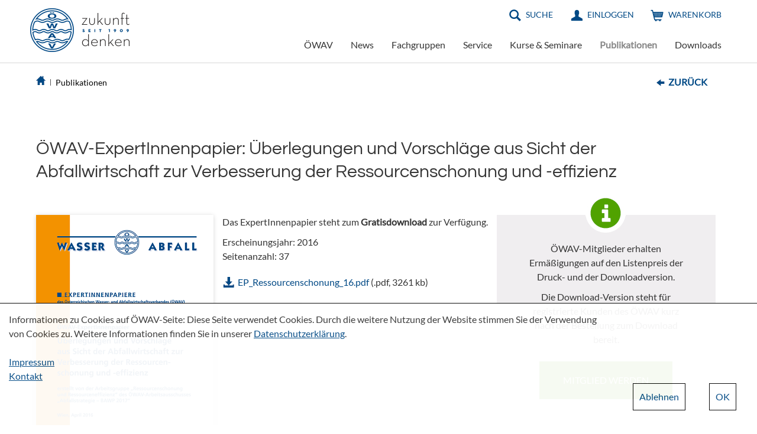

--- FILE ---
content_type: text/html; charset=utf-8
request_url: https://www.oewav.at/Publikationen?current=294006&mode=form
body_size: 50138
content:

<!DOCTYPE html>
<html lang="de">
<head><base id="basetag" href="https://www.oewav.at/"></base><meta http-equiv="X-UA-Compatible" content="IE=10"><meta charset="UTF-8"><link rel="SHORTCUT ICON" href="favicon.ico" /><meta name="viewport" content="width=device-width, initial-scale=1.0"><link rel="stylesheet" type="text/css" href="styles/bootstrap.min.css" /><link rel="stylesheet" type="text/css" href="styles/glyphicons.css" /><link rel="stylesheet" type="text/css" href="scss/styles.min.css?v=202502111235" /><title>
	ÖWAV - Publikationen - ÖWAV-EP: Ressourcenschonung und -effizienz
</title><link type="text/css" media="screen" rel="stylesheet" href="/Kontext/jscript/colorbox/colorbox.css" /></head>
<body>
    
    
<div id="container">
    <form method="post" action="./Page.aspx?target=196960&amp;current=294006&amp;mode=form" id="form1" lang="de">
<div class="aspNetHidden">
<input type="hidden" name="InForm197335" id="InForm197335" value="true" />
<input type="hidden" name="_ctl11:eEditor_FormTypeID" id="_ctl11:eEditor_FormTypeID" value="526" />
<input type="hidden" name="_ctl11:eEditor_FormID" id="_ctl11:eEditor_FormID" value="205646" />
<input type="hidden" name="_ctl11:eEditor_ParentType" id="_ctl11:eEditor_ParentType" value="0" />
<input type="hidden" name="EnterSubmitField" id="EnterSubmitField" value="" />
<input type="hidden" name="FocusField" id="FocusField" value="" />
<input type="hidden" name="_ctl11_eEditor__ctl0__ctl2form_205646_0" id="_ctl11_eEditor__ctl0__ctl2form_205646_0" value="1" />
<input type="hidden" name="__EVENTTARGET" id="__EVENTTARGET" value="" />
<input type="hidden" name="__EVENTARGUMENT" id="__EVENTARGUMENT" value="" />
<input type="hidden" name="_ctl14__ctl17__ctl2_eEditor__ctl0__ctl2_c0__ctl3form_286690_0" id="_ctl14__ctl17__ctl2_eEditor__ctl0__ctl2_c0__ctl3form_286690_0" value="0" />
<input type="hidden" name="_ctl14__ctl17__ctl2_eEditor__ctl0__ctl2_c0__ctl4form_280743_0" id="_ctl14__ctl17__ctl2_eEditor__ctl0__ctl2_c0__ctl4form_280743_0" value="0" />
<input type="hidden" name="_ctl14__ctl17__ctl2_eEditor__ctl0__ctl2form_205600_0" id="_ctl14__ctl17__ctl2_eEditor__ctl0__ctl2form_205600_0" value="1" />
<input type="hidden" name="_ctl11:eEditor:_ctl0:_ctl2:c0_ElementStateID" id="_ctl11:eEditor:_ctl0:_ctl2:c0_ElementStateID" value="0" />
<input type="hidden" name="_ctl11:eEditor:_ctl0:_ctl2:c0_ElementID" id="_ctl11:eEditor:_ctl0:_ctl2:c0_ElementID" value="0" />
<input type="hidden" name="_ctl14:_ctl17:_ctl2:eEditor:_ctl0:_ctl2:c0_ElementStateID" id="_ctl14:_ctl17:_ctl2:eEditor:_ctl0:_ctl2:c0_ElementStateID" value="1" />
<input type="hidden" name="_ctl14:_ctl17:_ctl2:eEditor:_ctl0:_ctl2:c0_ElementID" id="_ctl14:_ctl17:_ctl2:eEditor:_ctl0:_ctl2:c0_ElementID" value="294006" />
<input type="hidden" name="_ctl14:_ctl17:_ctl2:eEditor:_ctl0:_ctl2:c0:_ctl3_visibleForm" id="_ctl14:_ctl17:_ctl2:eEditor:_ctl0:_ctl2:c0:_ctl3_visibleForm" value="-1" />
<input type="hidden" name="_ctl14:_ctl17:_ctl2:eEditor:_ctl0:_ctl2:c0:_ctl4_visibleForm" id="_ctl14:_ctl17:_ctl2:eEditor:_ctl0:_ctl2:c0:_ctl4_visibleForm" value="-1" />
<input type="hidden" name="__LASTFOCUS" id="__LASTFOCUS" value="" />
<input type="hidden" name="prevListModedefault" id="prevListModedefault" value="2" />
<input type="hidden" name="__VIEWSTATE" id="__VIEWSTATE" value="/[base64]/h+jfHzevV3qM3UEbtLXMCSDbQoztawHOvkdH8I18KvZKhXufnIDgafw==" />
</div>

<script type="text/javascript">
<!--
var theForm = document.forms['form1'];
if (!theForm) {
    theForm = document.form1;
}
function __doPostBack(eventTarget, eventArgument) {
    if (!theForm.onsubmit || (theForm.onsubmit() != false)) {
        theForm.__EVENTTARGET.value = eventTarget;
        theForm.__EVENTARGUMENT.value = eventArgument;
        theForm.submit();
    }
}
// -->
</script>


<script src="/WebResource.axd?d=FXlz3ArhzCGWYZWy3zCFdUPyz6lWtvtwXWU4eIKWL3UOGQJdvPbWSLTGUFj_KvIilSkf3_3ZYn0KpU9fnkO1Et1L8Xe3F0nHLjOsZ476bbPCB24n8-9wknBi8abRCdLTyBtfa1CtZPesP5vHwGN4iw2&amp;t=638901845280000000" type="text/javascript"></script>

<script type="text/javascript" language="JavaScript" src="/Kontext/jscript/Editors.js?v=1501260039"></script><link href="/Kontext/styles/FormLayout.css?v=1501260039" type="text/css" rel="stylesheet"/><script type="text/javascript" language="JavaScript" src="/Kontext/jscript/jquery-3.1.0.min.js"></script><script language="JavaScript" src="/Kontext/jscript/select2/js/select2.min.js?TS=1501260039"></script><link rel="stylesheet" type="text/css" href="/Kontext/jscript/select2/css/select2.min.css"><script type="text/javascript" language="JavaScript" src="/Kontext/jscript/Scripts.js?v=1501260039"></script><script type="text/javascript" language="JavaScript" src="/Kontext/jscript/jquery.cookie.js"></script>
<script type="text/javascript" language="JavaScript" src="/Kontext/jscript/colorbox/jquery.colorbox.js"></script><link href="/styles/NichtMitgliederStyles.css?v=3" type="text/css" rel="stylesheet"/><script language="javascript">
<!--
function CheckHotkeys(event)
{
event = event | window.event;
if (event && event.altKey && event.ctrlKey)
 {
	if (event.keyCode==78) //N
	{
		;
		event.returnValue=false;
	}

if (event.keyCode==83)//S
	{
		__doPostBack('_ctl14:_ctl1:apptoolbar_state_Search0','');
		event.returnValue=false;
	}
if (event.keyCode==76)//L
	{
		__doPostBack('_ctl14:_ctl1:apptoolbar_state_List1','');
		event.returnValue=false;
	}
if (event.keyCode==116)//F5
	{
		__doPostBack('_ctl14:_ctl1:apptoolbar_2','');
		event.returnValue=false;
	}
if (event.keyCode==70)//F
	{
		;
		event.returnValue=false;
	}
  }

	//window.alert(event.keyCode);
}
document.body.onkeyup=CheckHotkeys;
// -->
</script><script type='text/javascript' language='JavaScript'>
<!--
var kontextVar = {"ApplicationPath":""};
// -->
</script>
<div class="aspNetHidden">

	<input type="hidden" name="__VIEWSTATEGENERATOR" id="__VIEWSTATEGENERATOR" value="3989C74E" />
</div>
    <div id="header">
        <nav class="navbar navbar-default">
            <div class="container-fluid">
                <div class="navbar-header col-sm-3">
                    <button type="button" class="navbar-toggle collapsed" data-toggle="collapse" data-target="#navbar-collapse" aria-expanded="false">
                        <span class="sr-only">Toggle navigation</span>
                        <span class="icon-bar top-bar"></span>
                        <span class="icon-bar middle-bar"></span>
                        <span class="icon-bar bottom-bar"></span>
                    </button>
                    <a class="navbar-brand" href="#"><img class="desktop" src="img/logo-full.png" /><img class="mobile-only" src="img/logo-full.png" /></a>
                </div>
                <div class="navigation col-sm-9">
                    <div class="navigation-top">
                        <ul class="nav navbar-nav navbar-right">
                            <li><a href="#" class="menu-icon search">Suche</a></li>
                            <li><a href="Service/Einloggen" id="loginMeinAccount" class="menu-icon meinaccount">Einloggen</a></li>
                            
                            <li><a href="Publikationen/Warenkorb" class="menu-icon cart">Warenkorb</a></li>
                            <!--<li class="language-selection"><a href="de/Publikationen" id="aDeutsch" class="current">DE</a><a href="en/Publications" id="aEnglish">EN</a></li>-->
                        </ul>
                        <div class="search-container">
                            <span class="glyphicons glyphicons-remove" aria-hidden="true"></span>
                            <div class="search-form">
                                <input type="text" placeholder="Suchwort eingeben" />
                                <button type="button"><span class="glyphicons glyphicons-search" aria-hidden="true"></span></button>
                            </div>
                        </div>
                    </div>
                    <div class="collapse navbar-collapse navigation-bottom row" id="navbar-collapse">
                        <div id="NavTopFragment" style="width:100%;">
	
                        <div>
		<ul data-droptype='inside' class='nav navbar-nav navbar-right' ><li class='menu-item dropdown' ><a draggable='false' href="ÖWAV" class="m1_m dropdown-toggle" data-toggle="dropdown" >ÖWAV</a><ul class="dropdown-menu"><li class='' ><a draggable='false' href="ÖWAV/Wir-über-uns" class="m2_m" >Wir über uns</a></li><li class='menu-item dropdown dropdown-submenu' ><a draggable='false' href="ÖWAV/Personen" class="m2_m dropdown-toggle" data-toggle="dropdown" >Personen</a><ul class="dropdown-menu"><li class='' ><a draggable='false' href="ÖWAV/Personen/Präsidium" class="m3_m" >Präsidium</a></li><li class='' ><a draggable='false' href="ÖWAV/Personen/Vorstand" class="m3_m" >Vorstand</a></li><li class='' ><a draggable='false' href="ÖWAV/Personen/Rechnungsprüfer" class="m3_m" >Rechnungsprüfer</a></li><li class='' ><a draggable='false' href="ÖWAV/Personen/ÖWAV-Team" class="m3_m" >ÖWAV-Team</a></li></ul></li><li class='menu-item dropdown dropdown-submenu' ><a draggable='false' href="ÖWAV/Zertifizierungen" class="m2_m dropdown-toggle" data-toggle="dropdown" >Zertifizierungen</a><ul class="dropdown-menu"><li class='' ><a draggable='false' href="ÖWAV/Zertifizierungen/EMAS" class="m3_m" >EMAS</a></li></ul></li><li class='menu-item dropdown dropdown-submenu' ><a draggable='false' href="ÖWAV/Fachzeitschrift-ÖWAW" class="m2_m dropdown-toggle" data-toggle="dropdown" >Fachzeitschrift ÖWAW</a><ul class="dropdown-menu"><li class='' ><a draggable='false' href="ÖWAV/Fachzeitschrift-ÖWAW/Wissenschaftlicher-Beirat" class="m3_m" >Wissenschaftlicher Beirat</a></li><li class='' ><a draggable='false' href="ÖWAV/Fachzeitschrift-ÖWAW/Ausgaben-aktuell" class="m3_m" >Ausgaben aktuell</a></li><li class='' ><a draggable='false' href="ÖWAV/Fachzeitschrift-ÖWAW/Werbemöglichkeiten-Mediadaten" class="m3_m" >Werbemöglichkeiten / Mediadaten</a></li></ul></li><li class='menu-item dropdown dropdown-submenu' ><a draggable='false' href="ÖWAV/ÖWAV-Events" class="m2_m dropdown-toggle" data-toggle="dropdown" >ÖWAV-Events</a><ul class="dropdown-menu"><li class='' ><a draggable='false' href="ÖWAV/ÖWAV-Events/Vollversammlung-Dialog-Herbstfest-2025" class="m3_m" >Vollversammlung/Dialog/Herbstfest 2025</a></li><li class='' ><a draggable='false' href="ÖWAV/ÖWAV-Events/Neptun-Staatspreis-für-Wasser-2025" class="m3_m" >Neptun Staatspreis für Wasser 2025</a></li><li class='' ><a draggable='false' href="ÖWAV/ÖWAV-Events/Event-Webseiten" class="m3_m" >Event Webseiten</a></li></ul></li><li class='menu-item dropdown dropdown-submenu' ><a draggable='false' href="ÖWAV/„Die-Jungen-im-ÖWAV“" class="m2_m dropdown-toggle" data-toggle="dropdown" >„Die Jungen im ÖWAV“</a><ul class="dropdown-menu"><li class='' ><a draggable='false' href="ÖWAV/„Die-Jungen-im-ÖWAV“/Die-Jungen-Allgemeines" class="m3_m" >Die Jungen - Allgemeines</a></li><li class='' ><a draggable='false' href="ÖWAV/„Die-Jungen-im-ÖWAV“/Junge-Abfallwirtschaft" class="m3_m" >Junge Abfallwirtschaft</a></li><li class='' ><a draggable='false' href="ÖWAV/„Die-Jungen-im-ÖWAV“/Junge-Umweltjurist-innen" class="m3_m" >Junge Umweltjurist:innen</a></li><li class='' ><a draggable='false' href="ÖWAV/„Die-Jungen-im-ÖWAV“/Junge-Wasserwirtschaft" class="m3_m" >Junge Wasserwirtschaft</a></li><li class='' ><a draggable='false' href="ÖWAV/„Die-Jungen-im-ÖWAV“/Junge-Vergabejurist-innen" class="m3_m" >Junge Vergabejurist:innen</a></li><li class='' ><a draggable='false' href="ÖWAV/„Die-Jungen-im-ÖWAV“/Anmeldung-Die-Jungen-im-ÖWAV-" class="m3_m" >Anmeldung "Die Jungen im ÖWAV"</a></li></ul></li><li class='menu-item dropdown dropdown-submenu' ><a draggable='false' href="ÖWAV/Frauen-in-der-Wasser-und-Abfallwirtschaft" class="m2_m dropdown-toggle" data-toggle="dropdown" >Frauen in der Wasser- und Abfallwirtschaft</a><ul class="dropdown-menu"><li class='' ><a draggable='false' href="ÖWAV/Frauen-in-der-Wasser-und-Abfallwirtschaft/Anmeldung-zur-ÖWAV-Frauen-Initative" class="m3_m" >Anmeldung zur ÖWAV-Frauen-Initative</a></li><li class='' ><a draggable='false' href="ÖWAV/Frauen-in-der-Wasser-und-Abfallwirtschaft/Vision-und-Mission-Statement" class="m3_m" >Vision und Mission Statement</a></li><li class='' ><a draggable='false' href="ÖWAV/Frauen-in-der-Wasser-und-Abfallwirtschaft/Events-der-Frauen-im-ÖWAV-" class="m3_m" >Events der "Frauen im ÖWAV"</a></li></ul></li><li class='' ><a draggable='false' href="ÖWAV/PHÖNIX-2026" class="m2_m" >PHÖNIX 2026</a></li><li class='' ><a draggable='false' href="ÖWAV/VORSORGEN" class="m2_m" >VORSORGEN</a></li><li class='' ><a draggable='false' href="ÖWAV/„Rund-Geht-s-“" class="m2_m" >„Rund Geht's!“</a></li><li class='' ><a draggable='false' href="ÖWAV/KAN" class="m2_m" >KAN</a></li><li class='' ><a draggable='false' href="ÖWAV/Kläranlagen-Benchmarking" class="m2_m" >Kläranlagen-Benchmarking</a></li><li class='' ><a draggable='false' href="ÖWAV/ISWA-Austria" class="m2_m" >ISWA Austria</a></li><li class='' ><a draggable='false' href="ÖWAV/IWA-Austria" class="m2_m" >IWA Austria</a></li><li class='' ><a draggable='false' href="ÖWAV/Umweltteam" class="m2_m" >Umweltteam</a></li></ul></li><li class='' ><a draggable='false' href="News" class="m1_m" >News</a></li><li class='' ><a draggable='false' href="Fachgruppen" class="m1_m" >Fachgruppen</a></li><li class='menu-item dropdown' ><a draggable='false' href="Service" class="m1_m dropdown-toggle" data-toggle="dropdown" >Service</a><ul class="dropdown-menu"><li class='' ><a draggable='false' href="Service/Werbemöglichkeiten" class="m2_m" >Werbemöglichkeiten</a></li><li class='' ><a draggable='false' href="Service/Mitglied-werden" class="m2_m" >Mitglied werden</a></li><li class='' ><a draggable='false' href="Service/Kontakt" class="m2_m" >Kontakt</a></li><li class='' ><a draggable='false' href="Service/Suche" class="m2_m" >Suche</a></li><li class='' ><a draggable='false' href="Service/Registrieren" class="m2_m" >Registrieren</a></li><li class='' ><a draggable='false' href="Service/Sitemap" class="m2_m" >Sitemap</a></li><li class='' ><a draggable='false' href="Service/AGB" class="m2_m" >AGB</a></li><li class='' ><a draggable='false' href="Service/Datenschutzerklärung" class="m2_m" >Datenschutzerklärung</a></li><li class='' ><a draggable='false' href="Service/Impressum" class="m2_m" >Impressum</a></li></ul></li><li class='' ><a draggable='false' href="Kurse-Seminare" class="m1_m" >Kurse & Seminare</a></li><li class='currentPage hover ' ><a draggable='false' href="Publikationen" class="m1_a" >Publikationen</a></li><li class='menu-item dropdown' ><a draggable='false' href="Downloads" class="m1_m dropdown-toggle" data-toggle="dropdown" >Downloads</a><ul class="dropdown-menu"><li class='' ><a draggable='false' href="Downloads/ÖWAV-Folder" class="m2_m" >ÖWAV-Folder</a></li><li class='' ><a draggable='false' href="Downloads/ÖWAV-Positionspapiere" class="m2_m" >ÖWAV-Positionspapiere</a></li><li class='' ><a draggable='false' href="Downloads/Bauen-und-Wasser" class="m2_m" >Bauen und Wasser</a></li><li class='' ><a draggable='false' href="Downloads/Neophyten" class="m2_m" >Neophyten</a></li><li class='' ><a draggable='false' href="Downloads/Bemessungsprogramme" class="m2_m" >Bemessungsprogramme</a></li><li class='' ><a draggable='false' href="Downloads/Stellungnahmen" class="m2_m" >Stellungnahmen</a></li><li class='' ><a draggable='false' href="Downloads/Sonstiges" class="m2_m" >Sonstiges</a></li><li class='' ><a draggable='false' href="Downloads/AGB-Datenschutz" class="m2_m" >AGB & Datenschutz</a></li></ul></li></ul>
	</div>
</div>
                        <span id="spnBaseUrl" data-baseurl="https://www.oewav.at/"></span>
                    </div>
                </div>
            </div>
        </nav>
    </div>
    <div id="content">
        
        
            <div class="content bc">                
                <div id="Pfad">
                    <div id="Breadcrumb" style="width:80%;">
	
                    <div style="position:relative;">
		<a class="bread-home" href="/"></a><span class="bread-sep"></span><a class='breadcrumb breadcrumb_active' href="Publikationen">Publikationen</a>
	</div>
</div><a href="Publikationen" id="aBackLink" class="BackLink">Zurück</a>
                </div>
                
             </div>
            
        <div>
	<div style='z-index:1;'></div>
</div>
        
        <div id="ContentFragment" style="width:100%;">
	
            
</div>
          

       
        <div class="content main">
            
            <div class="AbstandContent">
                <div>
	<div style='z-index:1;'><p class="head_1" role='heading' aria-level='1'>Publikationen</p><div class='inner_content_frame'></div></div></div></div></div>
<div class="FullWidthContent"  style=""   >

<div style="width:100%;text-align:center">
<div class="GrayArea">
<div align="center"><div class="content">
<div
 ><div  ><div class='ContainerFrame' style="" ><div
 ><div  ><div class='ContainerFrame' style="height:15px" ></div></div></div><div data-droptype='noinside' ><div>
		<div>
			<table class='LeftLabel_EditorPropTable RealSubFormRoot' cellspacing='0'><tr><td colspan='3'><div ></div></td></tr><tr><td colspan='3' class='LeftLabel_EditorPropSeparator'></td></tr><tr><td class='LeftLabel_EditorPropTitle' valign='top' ><div class="LeftLabel_FieldLabel" style='cursor:help' onclick='_ctl11_eEditor__ctl0__ctl2_c0__ctl2_help.style.display="block"' ><label  class='FieldLabelText ' >BEREICHE</label></div><div  onclick='this.style.display="none"'  id='_ctl11_eEditor__ctl0__ctl2_c0__ctl2_help' style='display:none;cursor:help' class="LeftLabel_FieldHelp"><br></div></td><td valign='top' class='LeftLabel_EditorPropValue' colspan='2'><div  ><table class='LeftLabel_EditorPropTable ' cellspacing='0'><tr><td valign='top' class='LeftLabel_PropValue' colspan='3'><div  ><div>
				<table id="_ctl11_eEditor__ctl0__ctl2_c0__ctl2__ctl4__ctl5" class="LeftLabel_List" style="width:100%;">
					<tr>
						<td><span val="865"><input id="_ctl11_eEditor__ctl0__ctl2_c0__ctl2__ctl4__ctl5_0" type="checkbox" name="_ctl11:eEditor:_ctl0:_ctl2:c0:_ctl2:_ctl4:_ctl5:0" onclick="javascript:setTimeout(&#39;__doPostBack(\&#39;_ctl11$eEditor$_ctl0$_ctl2$c0$_ctl2$_ctl4$_ctl5$0\&#39;,\&#39;\&#39;)&#39;, 0)" language="javascript" value="865" /><label for="_ctl11_eEditor__ctl0__ctl2_c0__ctl2__ctl4__ctl5_0"><nobr><span class="Fachbereich FBWasser">Wasser</span></nobr></label></span></td><td><span val="866"><input id="_ctl11_eEditor__ctl0__ctl2_c0__ctl2__ctl4__ctl5_1" type="checkbox" name="_ctl11:eEditor:_ctl0:_ctl2:c0:_ctl2:_ctl4:_ctl5:1" onclick="javascript:setTimeout(&#39;__doPostBack(\&#39;_ctl11$eEditor$_ctl0$_ctl2$c0$_ctl2$_ctl4$_ctl5$1\&#39;,\&#39;\&#39;)&#39;, 0)" language="javascript" value="866" /><label for="_ctl11_eEditor__ctl0__ctl2_c0__ctl2__ctl4__ctl5_1"><nobr><span class="Fachbereich FBAbwasser">Abwasser</span></nobr></label></span></td><td><span val="867"><input id="_ctl11_eEditor__ctl0__ctl2_c0__ctl2__ctl4__ctl5_2" type="checkbox" name="_ctl11:eEditor:_ctl0:_ctl2:c0:_ctl2:_ctl4:_ctl5:2" onclick="javascript:setTimeout(&#39;__doPostBack(\&#39;_ctl11$eEditor$_ctl0$_ctl2$c0$_ctl2$_ctl4$_ctl5$2\&#39;,\&#39;\&#39;)&#39;, 0)" language="javascript" value="867" /><label for="_ctl11_eEditor__ctl0__ctl2_c0__ctl2__ctl4__ctl5_2"><nobr><span class="Fachbereich FBAbfall">Abfall</span></nobr></label></span></td>
					</tr>
				</table>
			</div></div></td></tr></table></div></td></tr><tr><td colspan='3' class='LeftLabel_EditorPropSeparator'></td></tr><tr><td class='LeftLabel_EditorPropTitle' valign='top' ><div class="LeftLabel_FieldLabel" style='cursor:help' onclick='_ctl11_eEditor__ctl0__ctl2_c0__ctl3_help.style.display="block"' ><label  class='FieldLabelText ' >TYP</label></div><div  onclick='this.style.display="none"'  id='_ctl11_eEditor__ctl0__ctl2_c0__ctl3_help' style='display:none;cursor:help' class="LeftLabel_FieldHelp"><br></div></td><td valign='top' class='LeftLabel_EditorPropValue' colspan='2'><div  ><table class='LeftLabel_EditorPropTable ' cellspacing='0'><tr><td valign='top' class='LeftLabel_PropValue' colspan='3'><div  ><div>
				<table id="_ctl11_eEditor__ctl0__ctl2_c0__ctl3__ctl4__ctl5" class="LeftLabel_List" style="width:100%;">
					<tr>
						<td><span val="856"><input id="_ctl11_eEditor__ctl0__ctl2_c0__ctl3__ctl4__ctl5_0" type="checkbox" name="_ctl11:eEditor:_ctl0:_ctl2:c0:_ctl3:_ctl4:_ctl5:0" onclick="javascript:setTimeout(&#39;__doPostBack(\&#39;_ctl11$eEditor$_ctl0$_ctl2$c0$_ctl3$_ctl4$_ctl5$0\&#39;,\&#39;\&#39;)&#39;, 0)" language="javascript" value="856" /><label for="_ctl11_eEditor__ctl0__ctl2_c0__ctl3__ctl4__ctl5_0"><nobr>Regelblatt</nobr></label></span></td><td><span val="858"><input id="_ctl11_eEditor__ctl0__ctl2_c0__ctl3__ctl4__ctl5_2" type="checkbox" name="_ctl11:eEditor:_ctl0:_ctl2:c0:_ctl3:_ctl4:_ctl5:2" onclick="javascript:setTimeout(&#39;__doPostBack(\&#39;_ctl11$eEditor$_ctl0$_ctl2$c0$_ctl3$_ctl4$_ctl5$2\&#39;,\&#39;\&#39;)&#39;, 0)" language="javascript" value="858" /><label for="_ctl11_eEditor__ctl0__ctl2_c0__ctl3__ctl4__ctl5_2"><nobr>Schriftenreihe</nobr></label></span></td><td><span val="936"><input id="_ctl11_eEditor__ctl0__ctl2_c0__ctl3__ctl4__ctl5_4" type="checkbox" name="_ctl11:eEditor:_ctl0:_ctl2:c0:_ctl3:_ctl4:_ctl5:4" onclick="javascript:setTimeout(&#39;__doPostBack(\&#39;_ctl11$eEditor$_ctl0$_ctl2$c0$_ctl3$_ctl4$_ctl5$4\&#39;,\&#39;\&#39;)&#39;, 0)" language="javascript" value="936" /><label for="_ctl11_eEditor__ctl0__ctl2_c0__ctl3__ctl4__ctl5_4"><nobr>Merkblatt</nobr></label></span></td>
					</tr><tr>
						<td><span val="857"><input id="_ctl11_eEditor__ctl0__ctl2_c0__ctl3__ctl4__ctl5_1" type="checkbox" name="_ctl11:eEditor:_ctl0:_ctl2:c0:_ctl3:_ctl4:_ctl5:1" onclick="javascript:setTimeout(&#39;__doPostBack(\&#39;_ctl11$eEditor$_ctl0$_ctl2$c0$_ctl3$_ctl4$_ctl5$1\&#39;,\&#39;\&#39;)&#39;, 0)" language="javascript" value="857" /><label for="_ctl11_eEditor__ctl0__ctl2_c0__ctl3__ctl4__ctl5_1"><nobr>Arbeitsbehelf</nobr></label></span></td><td><span val="860"><input id="_ctl11_eEditor__ctl0__ctl2_c0__ctl3__ctl4__ctl5_3" type="checkbox" name="_ctl11:eEditor:_ctl0:_ctl2:c0:_ctl3:_ctl4:_ctl5:3" onclick="javascript:setTimeout(&#39;__doPostBack(\&#39;_ctl11$eEditor$_ctl0$_ctl2$c0$_ctl3$_ctl4$_ctl5$3\&#39;,\&#39;\&#39;)&#39;, 0)" language="javascript" value="860" /><label for="_ctl11_eEditor__ctl0__ctl2_c0__ctl3__ctl4__ctl5_3"><nobr>KAN-Broschüre</nobr></label></span></td><td><span val="861"><input id="_ctl11_eEditor__ctl0__ctl2_c0__ctl3__ctl4__ctl5_5" type="checkbox" name="_ctl11:eEditor:_ctl0:_ctl2:c0:_ctl3:_ctl4:_ctl5:5" onclick="javascript:setTimeout(&#39;__doPostBack(\&#39;_ctl11$eEditor$_ctl0$_ctl2$c0$_ctl3$_ctl4$_ctl5$5\&#39;,\&#39;\&#39;)&#39;, 0)" language="javascript" value="861" /><label for="_ctl11_eEditor__ctl0__ctl2_c0__ctl3__ctl4__ctl5_5"><nobr>Sonstige</nobr></label></span></td>
					</tr>
				</table>
			</div></div></td></tr></table></div></td></tr><tr><td colspan='3' class='LeftLabel_EditorPropSeparator'></td></tr><tr><td class='LeftLabel_EditorPropTitle' valign='top' ><div class="LeftLabel_FieldLabel" style='cursor:help' onclick='_ctl11_eEditor__ctl0__ctl2_c0__ctl4_help.style.display="block"' ><label  class='FieldLabelText ' >SUCHE</label></div><div  onclick='this.style.display="none"'  id='_ctl11_eEditor__ctl0__ctl2_c0__ctl4_help' style='display:none;cursor:help' class="LeftLabel_FieldHelp"><br></div></td><td valign='top' class='LeftLabel_EditorPropValue' colspan='2'><div  ><table class="VolltextSucheZeile" width="100%"><tr><td width="*" style="padding-right:15px" valign="top"><table class='LeftLabel_EditorPropTable ' cellspacing='0'><tr><td colspan='3' class='LeftLabel_EditorPropSeparator'></td></tr><tr><td valign='top' class='LeftLabel_PropValue' colspan='3'><div  ><div>
				<input name="_ctl11:eEditor:_ctl0:_ctl2:c0:_ctl4:_ctl4:_ctl5" type="text" class="LeftLabel_Input" placeholder="Stichwortsuche" onkeypress="return SetSubmit(this, event)" style="width:280px;width:280px;" />
			</div></div></td></tr><tr><td colspan='3' class='LeftLabel_EditorPropSeparator'></td></tr></table></td><td valign="top" width="100px" style="padding-top:5px"><div ><input type="submit" name="_ctl11:eEditor:_ctl0:_ctl2:c0:_ctl4:_ctl5:Send" value="SUCHEN" onclick="this.disabled=true;__doPostBack(&#39;_ctl11:eEditor:_ctl0:_ctl2:c0:_ctl4:_ctl5:Send&#39;,&#39;&#39;);return false;" language="javascript" id="_ctl11_eEditor__ctl0__ctl2_c0__ctl4__ctl5_Send" class="DefaultFormButton ClickOnce" />
</div></td></tr></table></div></td></tr><tr><td colspan='3' class='LeftLabel_EditorPropSeparator'></td></tr></table>
		</div>
	</div>

<div id="_ctl11_ElementDetailPanel">

	</div>
<div id="_ctl11_ResultPanel">

	</div>


</div><a href="Publikationen?reset=true">Alle anzeigen</a></div></div></div>
</div></div>
</div>
<div align="center"><div class="ArrowArea">
<svg xmlns="http://www.w3.org/2000/svg" version="1.1">
  <polygon points="0,0 24,20 48,0"
  style="fill:#f0eef1;stroke:#f0eef1;stroke-width:1"/>
<polyline points="0,0 24,20 48,0"
  style="fill:none;stroke:#ccc;stroke-width:1"/>
</svg>
</div></div></div>

</div>
<div class="content main"><div><div><div><div><table cellpadding="0" cellspacing="0" border="0" ><tr><td  style="text-align:right;vertical-align:top"><div data-droptype='noinside' ><br />
</div></td></tr></table><div data-droptype='noinside' ></div><div data-droptype='noinside' >
            <div class='AppMainNav'>
                <table cellspacing='0' cellpadding='0' border='0' width="100%">
                    <tr>
                        <td width="10" valign='top' class="LeftAEContentCell">
                            <div id="_ctl14_ContentLeft">
		
                            
	</div>
                            <div id="_ctl14_ApplicationContentLeft">
		
                            
	</div>                           
                        </td>
                        <td valign='top'>
                            <table id="Table1" width="100%" cellspacing='0' cellpadding="1"  border='0' class="AEInnerRootTable">
                                <tr>
                                    <td valign='top' align="left">
                                        
                                                    <div class="ToolbarArea">
                                                                
                                                                
                                                                
                                                   </div>
                                        
                                                    
                                                    
                                                    
                                        
                                    </td>
                                </tr>
                               
                                
                                <tr>
                                    <td valign='top' class="Style2015">
                                        <div id="_ctl14_ContentTop">
		
                                        
	</div>
                                        <div id="_ctl14_ApplicationContentTop">
		
                                        
	</div>
                                    </td>
                                </tr>
                                <tr>
                                    <td valign='top' >
                                        
                                                    <div id="_ctl14_ParentDetailsPanel">
		
                                                    
	</div>
                                                    
                                                    <span id="_ctl14_ApplicationViewTabsTop"></span>
                                                    
                                        
                                                    <div id="_ctl14_ElementListPanel" class="ElementListPanel">
		
                                                        <div class="AEFilterPH"><div class="AEFilterTarget"></div></div> 
                                                    
	</div>
                                                    
                                                    <div id="_ctl14_FormPanel" class="Style2015">
		<table class="AppEngNavTable" cellspacing="1" cellpadding="2">
			<tr>
				<td style="width:100%;"></td><td><a id="_ctl14_fn_First" title="Erster" href="/Page.aspx?target=196960&amp;mode=form&amp;edit=292634&amp;app=134598&amp;view=205658&amp;predefQuery=-1&amp;GotoPage=1"><img alt="Erster"  border='0' src='/images/AE/first.gif' width='10' height='12'/></a></td><td><a id="_ctl14_fn_Prev" title="Vorheriges" href="/Page.aspx?target=196960&amp;mode=form&amp;edit=292634&amp;app=134598&amp;view=205658&amp;predefQuery=-1&amp;GotoPage=109"><img alt="Vorheriges"  border='0' src='/images/AE/prev.gif' width='15' height='12'/></a></td><td class="middle_shortcuts"><span>Element</span></td><td><input name="_ctl14:fn:pageNr" type="text" value="110" onchange="javascript:setTimeout(&#39;__doPostBack(\&#39;_ctl14$fn$pageNr\&#39;,\&#39;\&#39;)&#39;, 0)" onkeypress="if (WebForm_TextBoxKeyHandler(event) == false) return false;" language="javascript" id="_ctl14_fn_pageNr" class="pagefield" style="width:25px;" /></td><td class="middle_shortcuts"><span>/&nbsp;</span><span>241</span></td><td><a id="_ctl14_fn_Next" title="Nächstes" href="/Page.aspx?target=196960&amp;mode=form&amp;edit=292634&amp;app=134598&amp;view=205658&amp;predefQuery=-1&amp;GotoPage=111"><img alt="Nächstes"  border='0' src='/images/AE/Next.gif' width='15' height='12'/></a></td><td><a id="_ctl14_fn_Last" title="Letztes" href="/Page.aspx?target=196960&amp;mode=form&amp;edit=292634&amp;app=134598&amp;view=205658&amp;predefQuery=-1&amp;GotoPage=241"><img alt="Letztes"  border='0' src='/images/AE/Last.gif' width='10' height='12'/></a></td><td style="width:6px;"></td>
			</tr>
		</table>
                                                        
                                                            <div class="SaveButton" align="right">
                                                                    
                                                                    
                                                                    
                                                                    
                                                            </div>
                                                    <div>
			<div>
				<div ><div>
					<div>
						<table class='TopLabel_EditorPropTable RealSubFormRoot' cellspacing='0'><tr><td colspan='3'><div
 ><div  ><div class='ContainerFrame' style="background-color:#ffffff;padding:10px" ><table width="100%" border="0" cellpadding="0" cellspacing="0" class="ReflowTable">
                                <tr>
                                  <td colspan="5" align="left"><h3 class="PublikationenTitel">ÖWAV-ExpertInnenpapier: Überlegungen und Vorschläge aus Sicht der Abfallwirtschaft zur Verbesserung der Ressourcenschonung und -effizienz</h3></td>
                                  </tr>
                                <tr><td colspan="4" align="left"><img src="/images/trans.gif" width="10" height="15"></td>
                                  </tr>
                                <tr valign="top">
                                  <td align="left" class="PubImage"><div data-droptype='noinside' ><div  class="PicEl"  ><table width="100%" border="0" cellpadding="0" cellspacing="0"><tr><td width="100%" ><img  alt='Cover ÖWAV-Expertinnenpapier Ressourschonung und -effizienz' title='Cover ÖWAV-Expertinnenpapier Ressourschonung und -effizienz'   id='picture_294008' src='/upload/medialibrary/Cover_EP_Ressourcenschonung_600_72.jpg' /></td></tr></table></div></div><td><td align="left" width="15"><img src="/images/trans.gif" width="15" height="1"></td>
                                  <td align="left" width=100%>Das ExpertInnenpapier steht zum <strong>Gratisdownload </strong>zur Verfügung.<div
 ><div  ><div class='ContainerFrame' style="height:10px" ></div></div></div>Erscheinungsjahr: 2016<br />Seitenanzahl: 37<br /><div
 ><div  ><div class='ContainerFrame' style="height:10px" ></div></div></div><div data-droptype='noinside' ><div ><table border='0' class="FileDownloadRoot"><tr><td width='1'></td><td valign='top' width='19'><img border='0' height='16' width='16' alt=' ' src='/images/symbol_16_pdf.gif'/></td><td><a class="downloadText" href='/Kontext/WebService/SecureFileAccess.aspx?fileguid={be7eb16e-ff42-4426-b265-5225265f51a1}' target='_blank' >EP_Ressourcenschonung_16.pdf</a><span class="download_Endung"> (.pdf,&nbsp;3261&nbsp;kb)</span></td></tr></table></div></div><br><table class='TopLabel_EditorPropTable RealSubFormRoot' cellspacing='0'></table><table class='TopLabel_EditorPropTable RealSubFormRoot' cellspacing='0'></table></td>
                                  <td align="left" width=160><div class="PubMitgliederVorteile">
<span class="iIcon"></span>
<p>ÖWAV-Mitglieder erhalten Ermäßigungen auf den Listenpreis der Druck- und der Downloadversion.
</p>
<p>Die Download-Version steht für registrierte Kunden des ÖWAV kurz nach der Bestellung zum Download bereit.</p>
<a href="Service/Mitglied-werden" class="GreenLink">Mitglied werden</a>
</div></td>
                                </tr>
                                <tr valign="top">
                                  <td colspan="4" align="left"><img src="/images/trans.gif" width="10" height="15"></td>
                                </tr>
                                <tr valign="top"><td colspan="2" align="left"><img src="/images/trans.gif" width="10" height="1"></td>
                                  </tr>
                                <tr valign="top">
                                  <td colspan="2" align="left">&nbsp;</td>
                                </tr>
                              </table><a href="/Page.aspx?target=197071&amp;app=134598&amp;view=205658&amp;edit=0&amp;prevState=&mode=list">Zurück zur Liste </a></div></div></div><div
 ><div  ><div class='ContainerFrame' style="" ><div
 ><div  ><div class='ContainerFrame' style="height:43px" ></div></div></div><HR align="center" size="1" width="100%" color="#000000"><div
 ><div  ><div class='ContainerFrame' style="height:43px" ></div></div></div><div ></div><div class="content files">
            <h3>Diese Publikationen könnten Sie auch interessieren</h3>
            <div class="files-container">
<div data-droptype='noinside' >
<p><span id="_ctl14__ctl17__ctl2_eEditor__ctl0__ctl2_c0__ctl6_MessageLabel"><div class="file col-xxs col-xs-6" data-mh="file-height">
                    <a href="Publikationen?current=576914&mode=form">
                        <div class="file-img" style="background-image:url('');"></div>
                        <div class="file-text">ÖWAV-Umweltmerkblatt Wasserwirtschaft und Gewässerschutz auf Baustellen</div>
                    </a>
                </div><div class="file col-xxs col-xs-6" data-mh="file-height">
                    <a href="Publikationen?current=560815&mode=form">
                        <div class="file-img" style="background-image:url('/upload/medialibrary/202508/Cover_TB_2024_25.jpg');"></div>
                        <div class="file-text">ÖWAV-Tätigkeitsbericht 2024/25</div>
                    </a>
                </div><div class="file col-xxs col-xs-6" data-mh="file-height">
                    <a href="Publikationen?current=520983&mode=form">
                        <div class="file-img" style="background-image:url('/upload/medialibrary/202409/Cover_TB_2023_24.jpg');"></div>
                        <div class="file-text">ÖWAV-Tätigkeitsbericht 2023/24</div>
                    </a>
                </div><div class="file col-xxs col-xs-6" data-mh="file-height">
                    <a href="Publikationen?current=484232&mode=form">
                        <div class="file-img" style="background-image:url('/upload/medialibrary/Cover_UMB_Gastronomie_600px.jpg');"></div>
                        <div class="file-text">ÖWAV-Umweltmerkblatt für Gastronomie- und Beherbergungsbetriebe</div>
                    </a>
                </div><div class="file col-xxs col-xs-6" data-mh="file-height">
                    <a href="Publikationen?current=480464&mode=form">
                        <div class="file-img" style="background-image:url('/upload/medialibrary/Cover_TB_2022_23.jpg');"></div>
                        <div class="file-text">ÖWAV-Tätigkeitsbericht 2022/23</div>
                    </a>
                </div><div class="file col-xxs col-xs-6" data-mh="file-height">
                    <a href="Publikationen?current=450197&mode=form">
                        <div class="file-img" style="background-image:url('/upload/medialibrary/Cover_TB_2021_22.jpg');"></div>
                        <div class="file-text">ÖWAV-Tätigkeitsbericht 2021/22</div>
                    </a>
                </div></span></p>
<p><span id="_ctl14__ctl17__ctl2_eEditor__ctl0__ctl2_c0__ctl6_CalculatedValue"></span></p>
</div>
          
            </div>
            <div class="button-container">
                <a href="Publikationen" class="btn btn-blue">Alle Publikationen</a>
            </div>
        </div> <div class="content events">
            <h3>Diese Kurse & Seminare könnten Sie interessieren</h3>
            <div class="events-container">
<div data-droptype='noinside' >
<p><span id="_ctl14__ctl17__ctl2_eEditor__ctl0__ctl2_c0__ctl7_MessageLabel"><div class="event col-xxs col-xs-6 col-sm-4">
                    <a href="Kurse-Seminare?current=555964&mode=form">
                        <div class="event-inner" data-mh="event-height">
                            <div class="event-meta"><span class="event-date">27.01.2026</span><span class="event-location">Webinar</span></div>
                            <h3 class="event-headline">Abwassermonitoring</h3>
                            <p class="event-text">Abwassermonitoring<br />– Ein Überblick zu bisherigen und zukünftigen Aktivitäten</p>

                        </div>
                    </a>
                </div><div class="event col-xxs col-xs-6 col-sm-4">
                    <a href="Kurse-Seminare?current=516468&mode=form">
                        <div class="event-inner" data-mh="event-height">
                            <div class="event-meta"><span class="event-date">15.04.2026</span><span class="event-location">Graz</span></div>
                            <h3 class="event-headline">Kurs ABC des Haftungsrechts</h3>
                            <p class="event-text">ÖWAV-Kurs „Das ABC des Haftungsrechts“  <br /></p>

                        </div>
                    </a>
                </div><div class="event col-xxs col-xs-6 col-sm-4">
                    <a href="Kurse-Seminare?current=459328&mode=form">
                        <div class="event-inner" data-mh="event-height">
                            <div class="event-meta"><span class="event-date">20.04.2026</span><span class="event-location">1010 Wien</span></div>
                            <h3 class="event-headline">Kurs Genehmigungs-ABC erneuerbarer Gasprojekte</h3>
                            <p class="event-text">ÖWAV-Kurs „Das Genehmigungs-ABC erneuerbarer Gasprojekte“  </p>

                        </div>
                    </a>
                </div></span></p>
<p><span id="_ctl14__ctl17__ctl2_eEditor__ctl0__ctl2_c0__ctl7_CalculatedValue"></span></p>
</div>
            </div>
&nbsp;
            <div class="button-container">
                <a class="btn btn-blue" href="Kurse-Seminare?reset=true">Alle Kurse & Seminare</a>
            </div>
        </div>
        
<div class="content news"   >
            <h3>Diese Artikel könnten Sie interessieren</h3>
            <div class="news-container">
<div data-droptype='noinside' >
<p><span id="_ctl14__ctl17__ctl2_eEditor__ctl0__ctl2_c0__ctl8_MessageLabel"><div class="newselement col-xxs col-xs-6 col-sm-4" data-mh="news-height">
                    <a href="Page.aspx?target=580327">
                        <div class="news-img-wrapper">
                            <div style="background-image:url('/upload/medialibrary/202601/Screenshot_2026-01-15_112902_Kopie.png')" class="news-img" ></div>
                        </div>
                        <h3 class="news-headline">Gratis-Gutscheintickets für die IFAT Munich 2026</h3>
                    </a>
                    <p><div>Die IFAT Munich, die weltweit führende Fachmesse für Wasser-, Abwasser-, Abfall- und Kreislaufwirtschaft, findet vom <b>4. bis 7. Mai 2026 in München</b> statt. Die <b>Europäische Wasservereinigung (EWA) </b>stellt den ÖWAV Mitgliedern <b>kostenfreie Eintrittsgutscheine</b> zur Verfügung.</div></p>
                </div><div class="newselement col-xxs col-xs-6 col-sm-4" data-mh="news-height">
                    <a href="Page.aspx?target=579737">
                        <div class="news-img-wrapper">
                            <div style="background-image:url('/upload/medialibrary/202601/EMAS_Logo_800px.jpg')" class="news-img" ></div>
                        </div>
                        <h3 class="news-headline">ÖWAV ist EMAS-zertifiziert</h3>
                    </a>
                    <p>Seit Anfang 2026 sind der<b> Österreichische Wasser- und Abfallwirtschaftsverband (ÖWAV) und seine Tochtergesellschaft GWAW</b> nach <b>EMAS </b>(Eco-Management and Audit Scheme) zertifiziert.<div><br></div></p>
                </div><div class="newselement col-xxs col-xs-6 col-sm-4" data-mh="news-height">
                    <a href="Page.aspx?target=577537">
                        <div class="news-img-wrapper">
                            <div style="background-image:url('/upload/medialibrary/202512/Unbenannt.JPG')" class="news-img" ></div>
                        </div>
                        <h3 class="news-headline">Das war das ÖWAV-Jahr 2025</h3>
                    </a>
                    <p><div><b>2025 </b>war für den ÖWAV wieder ein Jahr voller Bewegung, inhaltlicher Weiterentwicklung und starker gemeinsamer Leistungen. Wir möchten Ihnen einen kurzen Überblick über die<b> wichtigsten Schwerpunkte</b> geben.</div><div><br></div></p>
                </div></span></p>
<p><span id="_ctl14__ctl17__ctl2_eEditor__ctl0__ctl2_c0__ctl8_CalculatedValue"></span></p>
</div>

            </div>
            <div class="button-container">
                <a href="News" class="btn btn-blue">Alle News</a>
            </div>
        </div>
</div></div></div></td></tr></table>
					</div>
				</div>

</div>
			</div>
		</div>
	</div>
                                                    
                                                
                                                    <span id="_ctl14_ApplicationViewTabsBottom"></span>
                                                
                                    </td>
                                </tr>
                                <tr>
                                    <td class="Style2015">
                                        <br />
                                        <div id="_ctl14_Content">
		
                                        
	</div>
                                        <div id="_ctl14_ApplicationContent">
		
                                        
	</div>
                                    </td>
                                </tr>
                            </table>
                        </td>                       
                        <td width="10" valign='top' style="padding-left:9px" class="RightAEContentCell Style2015">
                            <div id="_ctl14_CR">
		
                            
	</div>
                            <div id="_ctl14_ApplicationContentRight">
		
                            
	</div>
                        </td>
                    </tr>
                </table>
                <div id="_ctl14_ContentHidden">
		
                
	</div>
                <div id="_ctl14_ApplicationContentHidden">
		
                
	</div>
            </div>
</div></div></div>
</div>

            </div>
            
        </div>
        
        
        
        
    </div> 
       
    <div id="footer">
        <div class="footer-inner">
            <div class="footer-left col-xs-9">
                <ul>
                    <li><a href="Service/Impressum">Impressum</a></li>
                    <li><a href="Service/Datenschutzerklärung">Datenschutzerklärung</a></li>
                    <li><a href="Service/Kontakt">Kontakt</a></li>
                    <li><a href="https://www.youtube.com/channel/UCKDhF5NVV9xAMSbqAigqZog" target="_blank" title="YouTube"><img src="img/youtube.png" height="16" /></a></li>
                    <li class="LastIcon"><a href="https://www.linkedin.com/company/%C3%B6sterreichischer-wasser-und-abfallwirtschaftsverband/?originalSubdomain=at" target="_blank" title="LinkedIn"><img src="img/linkedin.png" height="22" /></a></li>
                </ul>
            </div>
            <div class="footer-right col-xs-3">
                <ul>
                    <li>&copy;&nbsp;ÖWAV</li>
                </ul>
            </div>
        </div>
    </div>
        
<div class="CookieConfirmation">
    <div class="ConfirmationText">
    Informationen zu Cookies auf ÖWAV-Seite: 
Diese Seite verwendet Cookies. Durch die weitere Nutzung der Website stimmen Sie der Verwendung von Cookies zu. 
Weitere Informationen finden Sie in unserer 
<a href="/Service/Impressum">Datenschutzerklärung</a>. 
<br /><br />
<a href="Service/Impressum">Impressum</a>
<br /><a href="Service/Kontakt">Kontakt</a>
    </div>
    <div class="ButtonArea">
    <a class="ConfirmationButton DefaultFormButton" href="#">
        OK
    </a>
    
        <a class="OptOutButton DefaultFormButton" href="#">
            Ablehnen
        </a>
    
        </div>
</div>
<script>
    $(document).ready(function () {
        var options = { path: '/', expires: 365 };
        
        $(".CookieConfirmation .ConfirmationButton").click(function (ev) {
            $.cookie('CookieConfirmation', 'true', options);  
            $.cookie('CookieOptOut', 'false', options);            
            $(".CookieConfirmation").fadeOut();
            if (ev.preventDefault)
                ev.preventDefault();
            return false;
        });
        $(".CookieConfirmation .OptOutButton").click(function (ev) {
            $.cookie('CookieConfirmation', 'false', options);  
            $.cookie('CookieOptOut', 'true', options);            
            $(".CookieConfirmation").fadeOut();
            if (ev.preventDefault)
                ev.preventDefault();
            return false;
        });
    });

</script>
<input type="hidden" name="hfVisibleExpander" id="hfVisibleExpander" />
    
<style>.FullWidthContent, p.head_1 {display:none;}</style></form>
    
</div>
 <script src="js/libs/bootstrap.min.js"></script>
    <script src="js/libs/jquery.matchHeight.min.js"></script>  
    
    <script src="js/scripts.js?v=1501260039"></script> 
        
    
</body>
</html>

    
   
    
